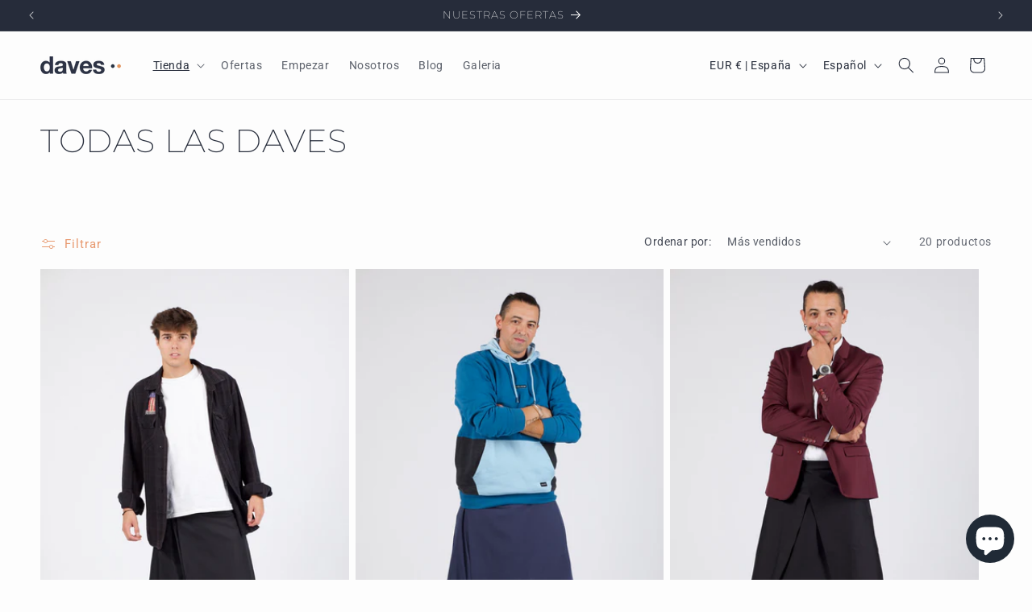

--- FILE ---
content_type: application/x-javascript; charset=utf-8
request_url: https://bundler.nice-team.net/app/shop/status/pilesbrand.myshopify.com.js?1769322804
body_size: -353
content:
var bundler_settings_updated='1747045722';